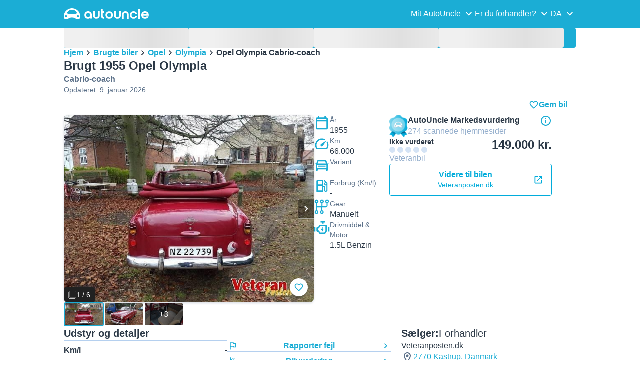

--- FILE ---
content_type: text/javascript
request_url: https://assets-fe.autouncle.com/next-build-assets/_next/static/chunks/3566-1544f1dee1c47d32.js
body_size: 3897
content:
try{!function(){var t="undefined"!=typeof window?window:"undefined"!=typeof global?global:"undefined"!=typeof globalThis?globalThis:"undefined"!=typeof self?self:{},e=(new t.Error).stack;e&&(t._sentryDebugIds=t._sentryDebugIds||{},t._sentryDebugIds[e]="bf09f278-6ebb-48c7-a4bf-d0fbe3f08dd7",t._sentryDebugIdIdentifier="sentry-dbid-bf09f278-6ebb-48c7-a4bf-d0fbe3f08dd7")}()}catch(t){}(self.webpackChunk_N_E=self.webpackChunk_N_E||[]).push([[3566],{2399:(t,e,r)=>{"use strict";r.d(e,{A:()=>a});var n=r(98763);let a=(t,e)=>(0,n.A)(t,e)},2400:(t,e,r)=>{"use strict";r.d(e,{A:()=>i});var n,a=r(12115);function l(){return(l=Object.assign?Object.assign.bind():function(t){for(var e=1;e<arguments.length;e++){var r=arguments[e];for(var n in r)({}).hasOwnProperty.call(r,n)&&(t[n]=r[n])}return t}).apply(null,arguments)}let i=function(t){return a.createElement("svg",l({viewBox:"0 0 24 24",xmlns:"http://www.w3.org/2000/svg"},t),n||(n=a.createElement("path",{d:"m16.8 15.5 1-1c.1-.1.1-.3 0-.4l-5.6-5.6c-.1-.1-.3-.1-.4 0l-5.6 5.6c-.1.1-.1.3 0 .4l1 1c.1.1.3.1.4 0l4.4-4.4 4.4 4.4c.1.1.3.1.4 0Z"})))}},4125:(t,e,r)=>{"use strict";r.d(e,{Ih:()=>a,KB:()=>l,bB:()=>n});let n="/api/graphql",a="/api/facebook-proxy",l="api/v4/car_search_form/config"},10442:(t,e,r)=>{"use strict";r.d(e,{A:()=>s});var n=r(95155);r(12115);var a=r(86146),l=r.n(a),i=r(79664),c=r.n(i);let s=t=>{let{children:e,extraClassName:r,as:a="p",font:i,weight:s,color:o,id:d,align:u,ellipsis:g,underline:h,textWrap:f,textTransform:v}=t;return(0,n.jsx)(a,{className:c()(l().text,r),"data-font":i,"data-weight":s,"data-color":o,"data-align":u,"data-ellipsis":g,"data-underline":h,"data-text-wrap":f,"data-text-transform":v,id:d,children:e})}},11330:(t,e,r)=>{"use strict";r.d(e,{A:()=>n});let n=function(t,e){return e?["xs","sm","md","lg","xl"].reduce((r,n)=>{let a=e[n];return void 0!==a&&(r["data-".concat(t,"-").concat(n)]=a),r},{}):{}}},12047:t=>{t.exports={"price-rating":"_qnN0D","rating-container":"_dMbzL","rating-text":"_ahlbD","label-container":"__ND5I"}},22919:(t,e,r)=>{"use strict";r.d(e,{A:()=>n});let n=function(t,e){let r=arguments.length>2&&void 0!==arguments[2]?arguments[2]:"symbol";return new Intl.NumberFormat(t,{style:"currency",currency:e,currencyDisplay:r,maximumSignificantDigits:6})}},26108:(t,e,r)=>{"use strict";r.d(e,{x:()=>o.A,F:()=>s});var n=r(98763),a=r(42248),l=r(94507),i=r(97439);let c=async(t,e,r)=>{if(!e||!r&&0!==r)try{let{data:e,errors:r}=await (0,i.A)("query contractDetails($carId: ID!)\n        {\n          contractDetails(carId: $carId) {\n            contractCurrency\n            cpcValue\n          }\n        }\n      ",{carId:t});if(r)return void(0,a.A)(Error("Could not fetch contract details"));return e.contractDetails}catch(t){return}return{contractCurrency:e,cpcValue:r}},s=async t=>{let{carId:e,auRating:r,sourceName:i,isFeatured:s,isPaidClick:o,isReturnToDealer:d=!1,contractCurrency:u,cpcValue:g,sourceElement:h,sourceIdentifier:f}=t,v=await c(e,u,g);(0,n.A)("click_outgoing_dealer_link",{sourceElement:h,sourceIdentifier:f,carId:e,sourceName:i,isFeatured:s,isPaid:o,isReturnToDealer:d,outgoingClickCurrency:null==v?void 0:v.contractCurrency,outgoingClickValue:null==v?void 0:v.cpcValue,auRating:r});try{let t={itemCount:1,products:[{id:e,category:"vehicle"}]};(null==v?void 0:v.cpcValue)!=null&&(t.value=v.cpcValue),(null==v?void 0:v.contractCurrency)&&(t.currency=v.contractCurrency),((t,e)=>{try{let{rdt:r}=window;if(!r)return;let n=(0,l.t2)();if(!n)try{n=localStorage.getItem("redditExternalId")}catch(t){n=null}let i=(0,l.y6)(),c={...e||{},...n&&{externalId:n},...i&&{clickId:i}};if("function"==typeof r)return void r("track",t,c);if(Array.isArray(r))return void r.push(["track",t,c]);(0,a.A)(Error("Reddit pixel is not properly initialized"));return}catch(t){(0,a.A)(t)}})("Purchase",t)}catch(t){(0,a.A)(t)}d&&(0,n.A)("click_return_to_dealer_link",{sourceElement:h,sourceIdentifier:f,carId:e,sourceName:i,isFeatured:s,isPaid:o,outgoingClickCurrency:null==v?void 0:v.contractCurrency,outgoingClickValue:null==v?void 0:v.cpcValue,auRating:r})};var o=r(2399)},27661:(t,e,r)=>{"use strict";r.d(e,{A:()=>n});let n=r(10442).A},28683:(t,e,r)=>{"use strict";r.d(e,{A:()=>i});var n,a=r(12115);function l(){return(l=Object.assign?Object.assign.bind():function(t){for(var e=1;e<arguments.length;e++){var r=arguments[e];for(var n in r)({}).hasOwnProperty.call(r,n)&&(t[n]=r[n])}return t}).apply(null,arguments)}let i=function(t){return a.createElement("svg",l({viewBox:"0 0 24 24",xmlns:"http://www.w3.org/2000/svg"},t),n||(n=a.createElement("path",{d:"m7.2 8.5-1 1c-.1.1-.1.3 0 .4l5.6 5.6c.1.1.3.1.4 0l5.6-5.6c.1-.1.1-.3 0-.4l-1-1c-.1-.1-.3-.1-.4 0L12 12.9 7.6 8.5c-.1-.1-.3-.1-.4 0Z"})))}},34334:(t,e,r)=>{"use strict";r.d(e,{A:()=>s});var n=r(95155),a=r(12115),l=r(35885),i=r.n(l),c=r(39545);let s=t=>{let{children:e,as:r="div",gap:l="lg",paddingStart:s="none",paddingEnd:o="none",layout:d="vertical",wrap:u="nowrap",justifyContent:g,alignItems:h,divider:f,addWrapper:v=!0,extrernalDivider:p,testid:y,fullHeight:m=!1}=t;return(0,n.jsx)(r,{className:i().stack,"data-gap":l,"data-padding-start":s,"data-padding-end":o,"data-divider":f,"data-wrap":u,"data-testid":y,"data-full-height":m,...(0,c.A)("layout",d),...(0,c.A)("justify-content",g),...(0,c.A)("align-items",h),...(0,c.A)("external-divider",p),children:a.Children.map(e,t=>t&&(v?(0,n.jsx)("div",{className:i().item,children:t}):t))})}},35473:(t,e,r)=>{"use strict";r.d(e,{A:()=>a});var n=r(46938);let a=t=>{if((0,n.A)()){var e;return(null==(e=document.cookie.match("(^|;)\\s*".concat(t,"\\s*=\\s*([^;]+)")))?void 0:e.pop())||""}return""}},35885:t=>{t.exports={stack:"_fNoZB",item:"_XsXoD"}},39545:(t,e,r)=>{"use strict";r.d(e,{A:()=>a});var n=r(11330);let a=function(t,e){return void 0===e?{}:"string"==typeof e||"boolean"==typeof e?{["data-".concat(t)]:e}:(0,n.A)(t,e)}},42248:(t,e,r)=>{"use strict";r.d(e,{A:()=>a});var n=r(49785);let a=(t,e)=>{(0,n.Cp)(t,e)}},44538:(t,e,r)=>{"use strict";r.d(e,{A:()=>a});var n=r(12115);let a=t=>{let{initialValue:e=!1,children:r}=t;return r((0,n.useState)(e))}},46093:(t,e,r)=>{"use strict";r.d(e,{A:()=>l});var n=r(57541),a=r(42248);let l=async()=>{try{let t=await fetch("/api/au-t",{method:"POST"});if(!t.ok)throw Error("Failed to generate token: ".concat(t.status));let e=await t.json(),{token:r,maxAge:a,secure:l}=e;return document.cookie="".concat(n.Ml,"=").concat(r,"; max-age=").concat(a,"; path=/; SameSite=Lax").concat(l?"; Secure":""),e}catch(t){return(0,a.A)(t),null}}},46938:(t,e,r)=>{"use strict";r.d(e,{A:()=>n});let n=()=>!0},48516:(t,e,r)=>{"use strict";r.d(e,{A:()=>s});var n=r(95155);r(12115);var a=r(58706),l=r.n(a),i=r(79664),c=r.n(i);let s=t=>{let{svg:e,svgHref:r,alt:a,size:i="lg",color:s,block:o=!1,className:d}=t;return(0,n.jsxs)("div",{className:c()(l().icon,d),"data-size":i,"data-color":s,"data-block":o,children:[a&&(0,n.jsx)("span",{className:l().alt,children:a}),r?(0,n.jsx)("svg",{viewBox:"0 0 24 24",focusable:"false","aria-hidden":"true",children:(0,n.jsx)("use",{href:r})}):(0,n.jsx)("div",{"aria-hidden":"true",children:e})]})}},52454:t=>{t.exports={"rating-dots":"_NmqGH","rating-dot":"_Tl88u"}},57373:(t,e,r)=>{"use strict";r.d(e,{r:()=>a.A,y:()=>n.A});var n=r(28683),a=r(2400)},57541:(t,e,r)=>{"use strict";r.d(e,{Ml:()=>i,Qf:()=>n,RV:()=>l,hJ:()=>a});let n="graphql_token",a="preferred_locale",l="dont_display_app_prompt",i="client_token"},58706:t=>{t.exports={icon:"_s3Wfx",alt:"_N2nBG"}},71980:(t,e,r)=>{"use strict";r.d(e,{A:()=>a});var n=r(95155);r(12115);let a=t=>{let{children:e,id:r,level:a=0,className:l}=t;return(0,n.jsx)(0!==a?"h".concat(a):"p",{id:r,className:l,children:e})}},82445:(t,e,r)=>{"use strict";r.d(e,{A:()=>n});let n=r(48516).A},86146:t=>{t.exports={text:"_GXVfV"}},92947:(t,e,r)=>{"use strict";r.d(e,{X:()=>s});var n=r(57541),a=r(35473),l=r(46093),i=r(42248);let c=null,s=async()=>{if(!(0,a.A)(n.Ml))return c||(c=(async()=>{try{await (0,l.A)()}catch(t){(0,i.A)(t)}finally{c=null}})())}},94507:(t,e,r)=>{"use strict";r.d(e,{SP:()=>l,y6:()=>c,t2:()=>i});var n=r(42248);class a{static getInstance(){return a.instance||(a.instance=new a),a.instance}getClickId(){return this.clickId}getExternalId(){return this.externalId}isCaptured(){return this.isInitialized}setClickId(t,e){this.clickId=t,this.externalId=e,this.isInitialized=!0,window.redditExternalId=e}clear(){this.clickId=null,this.externalId=null,this.isInitialized=!1,delete window.redditExternalId}constructor(){this.clickId=null,this.externalId=null,this.isInitialized=!1}}let l=async()=>{let t=a.getInstance();if(t.isCaptured())return t.getClickId();try{let e=new URLSearchParams(window.location.search).get("rdt_cid");if(e){let r=(t=>{let e=0;if(0===t.length)return e.toString();for(let r=0;r<t.length;r++)e=(e<<5)-e+t.charCodeAt(r)|0;return Math.abs(e).toString(16)})(e);t.setClickId(e,r);try{localStorage.setItem("redditExternalId",r),sessionStorage.setItem("redditClickId",e)}catch(t){(0,n.A)(t,{tags:{component:"reddit-external-id-store"}})}return t.getClickId()}let r=localStorage.getItem("redditExternalId");return r&&t.setClickId("",r),t.getClickId()}catch(t){return(0,n.A)(t,{tags:{component:"reddit-click-id-capture"}}),null}},i=()=>a.getInstance().getExternalId(),c=()=>{try{return sessionStorage.getItem("redditClickId")}catch(t){return null}}},97439:(t,e,r)=>{"use strict";r.d(e,{A:()=>g});var n=r(35473),a=r(4125),l=r(57541),i=r(34337),c=r(46093),s=r(92947);let o=new Map,d=t=>{if(t&&o.has(t)){var e;clearTimeout(null==(e=o.get(t))?void 0:e.timeoutId),o.delete(t)}},u=async function(t,e,r){var g;let h=!(arguments.length>3)||void 0===arguments[3]||arguments[3];await (0,s.X)();try{((t,e)=>{if("undefined"!=typeof AbortController&&t){let n;if(o.has(t)){var r;null==(r=o.get(t))||r.controller.abort(),d(t)}let a=new AbortController;e&&(n=setTimeout(()=>{var e;a===(null==(e=o.get(t))?void 0:e.controller)&&(a.abort(),d(t))},e)),o.set(t,{controller:a,timeoutId:n})}})(null==r?void 0:r.signalKey,null==r?void 0:r.timeout)}catch(t){if(t instanceof Error&&t.name!==i.l)throw t}let f={"Content-Type":"application/json",Authorization:"Bearer ".concat((0,n.A)(l.Qf))};return fetch(a.bB,{method:"POST",headers:f,signal:r?null==(g=o.get(r.signalKey))?void 0:g.controller.signal:void 0,body:JSON.stringify({query:t,variables:e,locale:document.documentElement.lang})}).then(async n=>n.ok?(d(null==r?void 0:r.signalKey),n.json()):401===n.status?await (0,c.A)()&&h?u(t,e,r,!1):(d(null==r?void 0:r.signalKey),{errors:[{message:"Unauthenticated!",extensions:{code:"UNAUTHENTICATED"}}]}):void 0).catch(t=>(t.name!==i.l&&d(null==r?void 0:r.signalKey),Promise.reject(t)))},g=u},98763:(t,e,r)=>{"use strict";r.d(e,{A:()=>n});let n=(t,e)=>new Promise(r=>{var n,a,l,i,c;if(e&&(null==(a=window)||null==(n=a.dataLayer)||n.push({eventTargetProps:null})),null==(l=window)||!l.dataLayer)return r(!1);{let n=setTimeout(()=>{r(!0)},500);null==(c=window)||null==(i=c.dataLayer)||i.push({event:"".concat(t),eventTargetProps:e,eventCallback:()=>{r(!0),clearTimeout(n)}})}})}}]);